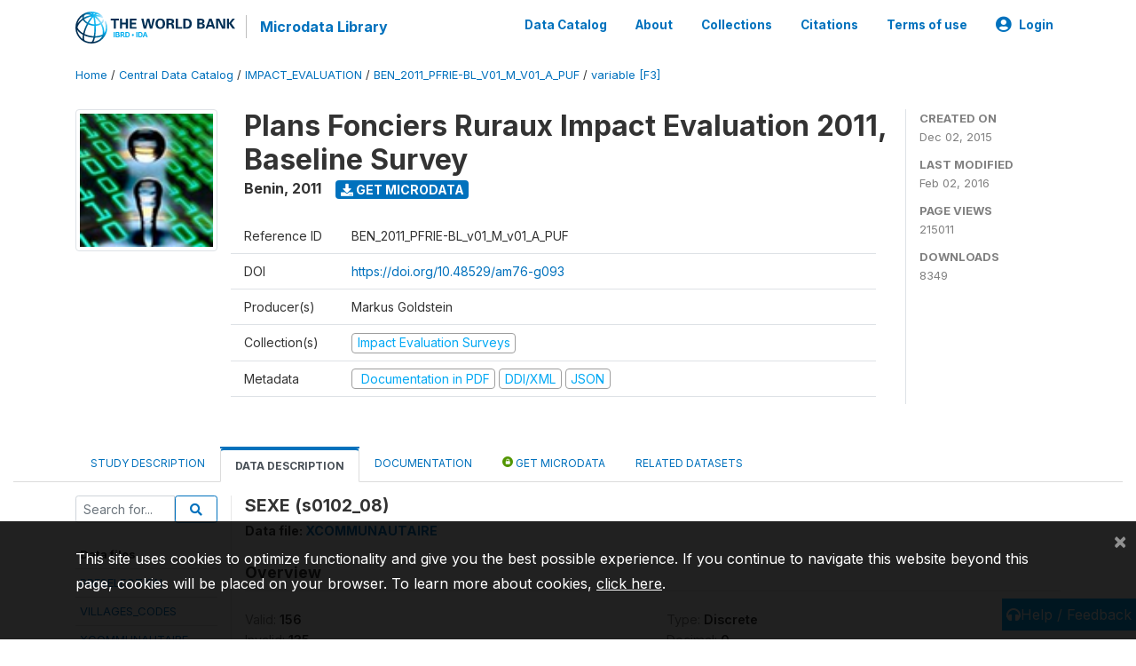

--- FILE ---
content_type: application/javascript; charset=utf-8
request_url: https://by2.uservoice.com/t2/136660/web/track.js?_=1768998539320&s=0&c=__uvSessionData0&d=eyJlIjp7InUiOiJodHRwczovL21pY3JvZGF0YS53b3JsZGJhbmsub3JnL2luZGV4LnBocC9jYXRhbG9nLzI1MzAvdmFyaWFibGUvRjMvVjEwNT9uYW1lPXMwMTAyXzA4IiwiciI6IiJ9fQ%3D%3D
body_size: 22
content:
__uvSessionData0({"uvts":"23492f64-ea71-4abd-4bc1-47a16fec1bdb"});